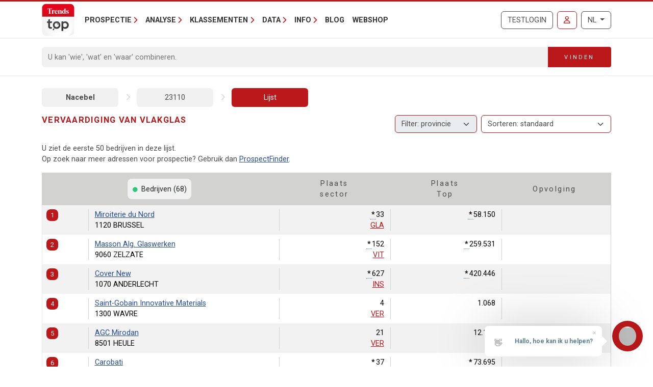

--- FILE ---
content_type: text/html; charset=utf-8
request_url: https://trendstop.knack.be/nl/nace/23110/vervaardiging-van-vlakglas.aspx
body_size: 18361
content:

<!doctype html>
<html lang="nl">
<head><meta charset="utf-8" /><meta name="viewport" content="width=device-width, initial-scale=1.0" /><title>
	Vervaardiging van vlakglas
</title><meta name="content-language" content="nl" /><meta name="author" content="Developed by Alistar for Roularta Business Information" /><link type="application/opensearchdescription+xml" rel="search" href="/integration/opensearch_trendstop.xml" title="Trends Top" />
    <script type="text/javascript">window.gdprAppliesGlobally=true;(function(){function a(e){if(!window.frames[e]){if(document.body&&document.body.firstChild){var t=document.body;var n=document.createElement("iframe");n.style.display="none";n.name=e;n.title=e;t.insertBefore(n,t.firstChild)}
    else{setTimeout(function(){a(e)},5)}}}function e(n,r,o,c,s){function e(e,t,n,a){if(typeof n!=="function"){return}if(!window[r]){window[r]=[]}var i=false;if(s){i=s(e,t,n)}if(!i){window[r].push({command:e,parameter:t,callback:n,version:a})}}e.stub=true;function t(a){if(!window[n]||window[n].stub!==true){return}if(!a.data){return}
        var i=typeof a.data==="string";var e;try{e=i?JSON.parse(a.data):a.data}catch(t){return}if(e[o]){var r=e[o];window[n](r.command,r.parameter,function(e,t){var n={};n[c]={returnValue:e,success:t,callId:r.callId};a.source.postMessage(i?JSON.stringify(n):n,"*")},r.version)}}
    if(typeof window[n]!=="function"){window[n]=e;if(window.addEventListener){window.addEventListener("message",t,false)}else{window.attachEvent("onmessage",t)}}}e("__tcfapi","__tcfapiBuffer","__tcfapiCall","__tcfapiReturn");a("__tcfapiLocator");(function(e){
    var t=document.createElement("script");t.id="spcloader";t.type="text/javascript";t.async=true;t.src="https://sdk.privacy-center.org/"+e+"/loader.js?target="+document.location.hostname;t.charset="utf-8";var n=document.getElementsByTagName("script")[0];n.parentNode.insertBefore(t,n)})("0c7f196f-0b85-4850-bfd5-f5512ebf3f5d")})();</script>


<script>window.didomiConfig = { cookies: { group: { enabled: true, customDomain: 'myprivacy.roularta.be' } }, }; window.didomiEventListeners = window.didomiEventListeners || [];</script>

<script>
    bcChannelIdentifier = "Site-Trendstop-NL.roularta.blueconic.net";
    (function () {
        var bcScript = document.createElement('script'); bcScript.async = true; bcScript.src = "https://e093.knack.be/script.js"; (document.getElementsByTagName('head')[0] || document.getElementsByTagName('body')[0]).appendChild(bcScript);
    })();
</script>

<link href="https://fonts.googleapis.com/css?family=Roboto:400,700&amp;display=swap" rel="stylesheet" /><link href="/dist/main/assets/core?v=PFuCIQAn3T8ituXiGe6WUVt6bv8W-ZMx5hMC3Dr9rDE1" rel="stylesheet"/>

    <script src="/js/jquery-3.5.1.min.js"></script>
    

<link rel="apple-touch-icon" href="/img/favicons/apple-touch-icon.png">
<link rel="icon" type="image/png" sizes="32x32" href="/img/favicons/favicon-32x32.png">
<link rel="icon" type="image/png" sizes="16x16" href="/img/favicons/favicon-16x16.png">
<link rel="manifest" href="/img/favicons/site.webmanifest">
<link rel="mask-icon" href="/img/favicons/safari-pinned-tab.svg" color="#5bbad5">
<link rel="shortcut icon" href="/img/favicons/favicon.ico">
<meta name="apple-mobile-web-app-title" content="Trends Top">
<meta name="application-name" content="Trends Top">
<meta name="msapplication-TileColor" content="#da532c">
<meta name="msapplication-config" content="/img/favicons/browserconfig.xml">
<meta name="theme-color" content="#ffffff">

    
<script>
var dataLayer = dataLayer || [];
dataLayer.push({'userId': ''});
dataLayer.push({'loginCode': ''});
dataLayer.push({'loginType': ''});
dataLayer.push({'companyNumber': ''});
dataLayer.push({'internalCampaign': ''});
dataLayer.push({'internalContent': ''});
</script>
<!-- Google Tag Manager 1 -->
<script>(function(w,d,s,l,i){w[l]=w[l]||[];w[l].push({'gtm.start':
new Date().getTime(),event:'gtm.js'});var f=d.getElementsByTagName(s)[0],
j=d.createElement(s),dl=l!='dataLayer'?'&l='+l:'';j.async=true;j.src=
'https://www.googletagmanager.com/gtm.js?id='+i+dl;f.parentNode.insertBefore(j,f);
})(window,document,'script','dataLayer','GTM-NMSCLCZ');</script>
<!-- Google Tag Manager 2 -->
<script>(function(w,d,s,l,i){w[l]=w[l]||[];w[l].push({'gtm.start':
new Date().getTime(),event:'gtm.js'});var f=d.getElementsByTagName(s)[0],
j=d.createElement(s),dl=l!='dataLayer'?'&l='+l:'';j.async=true;j.src=
'https://www.googletagmanager.com/gtm.js?id='+i+dl;f.parentNode.insertBefore(j,f);
})(window,document,'script','dataLayer','GTM-WRBPKLCL');</script>
<!-- End Google Tag Manager -->
</head>
<body id="body" ondragstart="return false" onselectstart="return false" class="nosel">


<!-- Google Tag Manager 1 (noscript) -->
<noscript>
    <iframe src="https://www.googletagmanager.com/ns.html?id=GTM-NMSCLCZ"
            height="0" width="0" style="display:none;visibility:hidden">
    </iframe>
</noscript>
<!-- Google Tag Manager 2 (noscript) -->
<noscript>
    <iframe src="https://www.googletagmanager.com/ns.html?id=GTM-WRBPKLCL"
            height="0" width="0" style="display:none;visibility:hidden">
    </iframe>
</noscript>
<!-- End Google Tag Manager (noscript) -->










<form method="post" action="/nl/nace/23110/vervaardiging-van-vlakglas.aspx" id="Form1">
<div class="aspNetHidden">
<input type="hidden" name="__VIEWSTATE" id="__VIEWSTATE" value="MBvgT0nkoQF2lQZbMxMISwIZUjrJ1yh1rawt4/h/[base64]" />
</div>


<script type="text/javascript">
//<![CDATA[
var serverVars={lc:'nl',cc:'nl-BE',lo:false,nf:false,quickSearchHowToMessage:'Geef eerst een zoekterm in.'};;var Language='NL';var Features = [11,12,13];var MultilangLabels = {"modal.close":"Sluiten","modal.save":"Opslaan","modal.continue":"Verder","modal.erase":"Verwijderen"};//]]>
</script>

<div class="aspNetHidden">

	<input type="hidden" name="__VIEWSTATEGENERATOR" id="__VIEWSTATEGENERATOR" value="63301E89" />
	<input type="hidden" name="__EVENTVALIDATION" id="__EVENTVALIDATION" value="n32TsZ4lRastkYaY1PW3ihW55zCAXOGtw67Hi8Utj3PAhQDryOuIUPTDmaLYzdYmYQNPdvENTeGmu098P710OgKAzfLAMErTNTDYJIrzPqER/FgR" />
</div>
    <input type="submit" name="ctl00$TrapEnter" value="" onclick=" return false; ;" id="TrapEnter" />
    
<header>
    <div class="container">
        <nav class="navbar navbar-expand-lg navbar-light">
            <div class="nt-header__logo">
                <a href="/nl/home.aspx" class="navbar-brand"><img src="/img/logos/app/trendstop.svg" alt="Trends Top" class="logo img-fluid " /></a>
            </div>
            <div class="d-lg-none flex-fill text-end">
                
<a id="RequestTrialLink" class="btn btn-outline-secondary text-uppercase ms-lg-1 ms-xl-2 d-lg-none d-xl-inline-block" rel="nofollow" href="/nl/trial.aspx?int_campaign=trial&amp;int_content=loginblock">Testlogin</a><a href="/nl/signin.aspx?returnUrl=%2fnl%2fnace%2f23110%2fvervaardiging-van-vlakglas.aspx" id="SignInLink" rel="nofollow" class="btn btn-outline-primary text-uppercase ms-1 ms-sm-2 ms-lg-1 ms-xl-2" title="Inloggen">
        <i class="far fa-user"></i>
    </a>

            </div>
            <button class="navbar-toggler collapsed pe-0" type="button"
                data-bs-toggle="collapse" data-bs-target="#navbarContent"
                aria-controls="navbarSupportedContent" aria-expanded="false"
                aria-label="Toggle navigation">
                <span class="icon-bar top-bar"></span>
                <span class="icon-bar middle-bar"></span>
                <span class="icon-bar bottom-bar"></span>
            </button>
            <div class="collapse navbar-collapse mb-4 mb-lg-0 mx-2 mx-sm-0" id="navbarContent">
                
<div class="" style="display: flex; flex-flow: row nowrap; flex: 1 0 auto;">
    <ul class="navbar-nav mr-auto">
        
                <li class="nav-item dropdown"><a class="nav-link dropdown-toggle" id="navbarDropdown-0" role="button" data-bs-toggle="dropdown" aria-haspopup="true" aria-expanded="false">Prospectie</a>
                
                        <div class="dropdown-menu" aria-labelledby="navbarDropdown-0">
                    
                        <a class="dropdown-item" href="/nl/tools/prospectielijst-maken-1228.aspx">Prospectielijst maken</a>
                    
                        <a class="dropdown-item" href="/nl/tools/lijst-verrijken-1232.aspx">Lijst verrijken</a>
                    
                        <a class="dropdown-item" href="/nl/tools/klanten-analyseren-1082.aspx">Lookalikes vinden</a>
                    
                        <a class="dropdown-item" href="/nl/tools/salesteam-beheren-1155.aspx">Salesteam beheren</a>
                    
                        <a class="dropdown-item" href="/nl/leren-prospecteren-1191.aspx">Leren prospecteren</a>
                    
                        </div>
                    
                </li>
            
                <li class="nav-item dropdown"><a class="nav-link dropdown-toggle" id="navbarDropdown-1" role="button" data-bs-toggle="dropdown" aria-haspopup="true" aria-expanded="false">Analyse</a>
                
                        <div class="dropdown-menu" aria-labelledby="navbarDropdown-1">
                    
                        <a class="dropdown-item" href="/nl/tools/btw-nummer-opzoeken-1229.aspx">BTW-nummer opzoeken</a>
                    
                        <a class="dropdown-item" href="/nl/tools/jaarrekening-opzoeken-1231.aspx">Jaarrekening opzoeken</a>
                    
                        <a class="dropdown-item" href="/nl/tools/bedrijven-vergelijken-1083.aspx">Bedrijven vergelijken</a>
                    
                        <a class="dropdown-item" href="/nl/tools/bedrijven-monitoren-1169.aspx">Bedrijven monitoren</a>
                    
                        <a class="dropdown-item" href="/nl/tools/spider-links-tussen-ondernemers-1236.aspx">Spider - Links tussen ondernemers</a>
                    
                        <a class="dropdown-item" href="/nl/tools/markt-analyseren-1081.aspx">Markt analyseren</a>
                    
                        <a class="dropdown-item" href="/nl/tools/klanten-analyseren-1082.aspx">Klanten analyseren</a>
                    
                        <a class="dropdown-item" href="/nl/bedrijfsrapport-1084.aspx">Bedrijfsrapport</a>
                    
                        <a class="dropdown-item" href="/nl/sectorrapport-1179.aspx">Sectorrapport</a>
                    
                        <a class="dropdown-item" href="/nl/gemeenterapport-1180.aspx">Gemeenterapport</a>
                    
                        <a class="dropdown-item" href="/nl/statistieken-1230.aspx">Statistieken</a>
                    
                        </div>
                    
                </li>
            
                <li class="nav-item dropdown"><a class="nav-link dropdown-toggle" id="navbarDropdown-2" role="button" data-bs-toggle="dropdown" aria-haspopup="true" aria-expanded="false">Klassementen</a>
                
                        <div class="dropdown-menu" aria-labelledby="navbarDropdown-2">
                    
                        <a class="dropdown-item" href="/nl/figure/r999/omzet.aspx">Omzet</a>
                    
                        <a class="dropdown-item" href="/nl/sector.aspx">Sectoren</a>
                    
                        <a class="dropdown-item" href="/nl/nace.aspx">Nacebel</a>
                    
                        <a class="dropdown-item" href="/nl/gg.aspx">Gouden Gids</a>
                    
                        <a class="dropdown-item" href="/nl/figures.aspx">Kerncijfers</a>
                    
                        </div>
                    
                </li>
            
                <li class="nav-item dropdown"><a class="nav-link dropdown-toggle" id="navbarDropdown-3" role="button" data-bs-toggle="dropdown" aria-haspopup="true" aria-expanded="false">Data</a>
                
                        <div class="dropdown-menu" aria-labelledby="navbarDropdown-3">
                    
                        <a class="dropdown-item" href="/nl/prospectie-1233.aspx">Prospectie</a>
                    
                        <a class="dropdown-item" href="/nl/verrijking-1227.aspx">Verrijking</a>
                    
                        <a class="dropdown-item" href="/nl/maatwerk-1226.aspx">Maatwerk</a>
                    
                        <a class="dropdown-item" href="/nl/integratie-api-1085.aspx">Integratie & API</a>
                    
                        </div>
                    
                </li>
            
                <li class="nav-item dropdown"><a class="nav-link dropdown-toggle" id="navbarDropdown-4" role="button" data-bs-toggle="dropdown" aria-haspopup="true" aria-expanded="false">Info</a>
                
                        <div class="dropdown-menu" aria-labelledby="navbarDropdown-4">
                    
                        <a class="dropdown-item" href="/nl/faq">FAQ</a>
                    
                        <a class="dropdown-item" href="/nl/over-trends-top-1096.aspx">Over Trends Top</a>
                    
                        <a class="dropdown-item" href="/nl/agenda-1102.aspx">Agenda</a>
                    
                        <a class="dropdown-item" href="/nl/leren-prospecteren-1191.aspx">Opleiding</a>
                    
                        <a class="dropdown-item" href="/nl/contacteren-1098.aspx">Contacteren</a>
                    
                        </div>
                    
                </li>
            
        <li class="nav-item"><a href="/nl/ontop/ondernemen.aspx" id="BlogLink" class="nav-link">Blog</a></li>
        <li class="nav-item"><a href="/nl/trendstop-tarieven.aspx" id="WebshopLink" class="nav-link">Webshop</a></li>
    </ul>
</div>

                <div class="d-none d-lg-inline">
                    
<a id="RequestTrialLink" class="btn btn-outline-secondary text-uppercase ms-lg-1 ms-xl-2 d-lg-none d-xl-inline-block" rel="nofollow" href="/nl/trial.aspx?int_campaign=trial&amp;int_content=loginblock">Testlogin</a><a href="/nl/signin.aspx?returnUrl=%2fnl%2fnace%2f23110%2fvervaardiging-van-vlakglas.aspx" id="SignInLink" rel="nofollow" class="btn btn-outline-primary text-uppercase ms-1 ms-sm-2 ms-lg-1 ms-xl-2" title="Inloggen">
        <i class="far fa-user"></i>
    </a>

                </div>
                <div class="ms-lg-1 ms-xl-2 mt-2 mt-lg-0">
                    
<div class="btn-group">
    <button type="button" class="btn btn-outline-secondary dropdown-toggle" data-bs-toggle="dropdown" aria-haspopup="true" aria-expanded="false">
        NL
    </button>
    <div class="dropdown-menu dropdown-menu-lg-end">
        
                <a rel="nofollow" class="dropdown-item active" href="/nl/nace.aspx">Nederlands</a>
            
                <a rel="nofollow" class="dropdown-item " href="https://trendstop.levif.be/fr/nace.aspx">Français</a>
            
                <a rel="nofollow" class="dropdown-item " href="/en/nace.aspx">English</a>
            
    </div>
</div>

                </div>
            </div>
        </nav>
    </div>
    
        <div class="nt-search-form">
            <div class="container">
                <div class="my-2 my-lg-3 js-quicksearch-wrapper">
                    <div class="input-group">
                        <input name="ctl00$Header1$SearchFieldHeader" type="search" id="SearchFieldHeader" class="form-control nt-search-form__form-box js-quicksearch-input" aria-label="Search" maxlength="100" placeholder="U kan &#39;wie&#39;, &#39;wat&#39; en &#39;waar&#39; combineren." />
                        <span class=" js-quicksearch-submit nt-search-form__form-btn-wrap btn">
                            <span class="input-group-text">
                                <i class="fa fa-search fa-flip-horizontal col-12 d-md-none" aria-hidden="true"></i>
                                <span class="nt-search-form__form-desktop-btn col-md-12 d-none d-md-block">
                                    Vinden
                                </span>
                            </span>
                        </span>
                    </div>
                </div>
            </div>
        </div>
    
</header>

    <main class="container mt-4 mb-4">
        
        
        <div id="CrumbleTool" class="nt-crumbletool d-flex justify-content-between align-items-center my-3 d-lg-block">
    <a href="/nl/nace.aspx" title="" class="  ">Nacebel</a>
<span class="sep"></span>
<a href="/nl/nace/23110/vervaardiging-van-vlakglas.aspx" title="Vervaardiging van vlakglas" class="  ">23110</a>
<span class="sep"></span>
<a href="/nl/nace/23110/vervaardiging-van-vlakglas.aspx" title="" class=" active ">Lijst</a>

</div>

        
        


<div class="tt-partner-content-wrapper collapse">
    
</div>

<a id="results"></a>

    



<div class="nt-search-result nt-search-result--nace nt-search-result--benchmark-false">

<div class="row">
    <div id="TitleWrapper" class="col order-first col-md-8 col-lg-3 col-xl-5">
        <h1 class="nt-search-result__title">
            
            Vervaardiging van vlakglas
        </h1>
    </div>
    
        <div class="col d-lg-none">
            
        </div>
    

    <div class="col-lg-6 order-lg-4">
        <div id="HeaderSummaryWrapper">
            
            
            
            
        </div>
    </div>
    
        <div class="col-lg-9 col-xl-7 mb-2 order-lg-2">
            
                <div class="float-end d-none d-lg-block mb-1">
                    
                </div>
            
                <div class="float-end d-none d-lg-block mb-1 ms-1">
                    <select 
                        class="form-select nt-results__dropdown js-result-list-select-reload ms-1">
                        
                                <option  value="/nl/nace/23110/vervaardiging-van-vlakglas.aspx?sort=">Sorteren: standaard</a>
                            
                                <option  value="/nl/nace/23110/vervaardiging-van-vlakglas.aspx?sort=R995">Bedrijfsnaam</a>
                            
                                <option  value="/nl/nace/23110/vervaardiging-van-vlakglas.aspx?sort=R998">Commentaar</a>
                            
                                <option  value="/nl/nace/23110/vervaardiging-van-vlakglas.aspx?sort=R996">Postcode</a>
                            
                                <option  value="/nl/nace/23110/vervaardiging-van-vlakglas.aspx?sort=R994">Score</a>
                            
                                <option  value="/nl/nace/23110/vervaardiging-van-vlakglas.aspx?sort=R997">Typering</a>
                            
                                <option  value="/nl/nace/23110/vervaardiging-van-vlakglas.aspx?sort=R105">Aantal gepresteerde uren</a>
                            
                                <option  value="/nl/nace/23110/vervaardiging-van-vlakglas.aspx?sort=RA32">Aantal vrouwelijke werknemers</a>
                            
                                <option  value="/nl/nace/23110/vervaardiging-van-vlakglas.aspx?sort=RA25">Aantal werknemers</a>
                            
                                <option  value="/nl/nace/23110/vervaardiging-van-vlakglas.aspx?sort=RA34">Aantal werknemers met diploma hoger onderwijs</a>
                            
                                <option  value="/nl/nace/23110/vervaardiging-van-vlakglas.aspx?sort=RA36">Aantal werknemers met diploma lager onderwijs</a>
                            
                                <option  value="/nl/nace/23110/vervaardiging-van-vlakglas.aspx?sort=RA35">Aantal werknemers met diploma secundair onderwijs</a>
                            
                                <option  value="/nl/nace/23110/vervaardiging-van-vlakglas.aspx?sort=RA33">Aantal werknemers met universitaire opleiding</a>
                            
                                <option  value="/nl/nace/23110/vervaardiging-van-vlakglas.aspx?sort=RA38">Aanwerving bepaalde duur</a>
                            
                                <option  value="/nl/nace/23110/vervaardiging-van-vlakglas.aspx?sort=RA31">Aanwerving mannen</a>
                            
                                <option  value="/nl/nace/23110/vervaardiging-van-vlakglas.aspx?sort=RA37">Aanwerving onbepaalde duur</a>
                            
                                <option  value="/nl/nace/23110/vervaardiging-van-vlakglas.aspx?sort=R021">Afschr. oprichtingskosten & vaste activa</a>
                            
                                <option  value="/nl/nace/23110/vervaardiging-van-vlakglas.aspx?sort=RA29">Ander personeel</a>
                            
                                <option  value="/nl/nace/23110/vervaardiging-van-vlakglas.aspx?sort=RA28">Arbeiders</a>
                            
                                <option  value="/nl/nace/23110/vervaardiging-van-vlakglas.aspx?sort=RA27">Bedienden</a>
                            
                                <option  value="/nl/nace/23110/vervaardiging-van-vlakglas.aspx?sort=R116">Bedrijfskosten</a>
                            
                                <option  value="/nl/nace/23110/vervaardiging-van-vlakglas.aspx?sort=R026">Bedrijfswinst (+), -verlies (-)</a>
                            
                                <option  value="/nl/nace/23110/vervaardiging-van-vlakglas.aspx?sort=RA61">Belastingen & taksen / toeg. waarde</a>
                            
                                <option  value="/nl/nace/23110/vervaardiging-van-vlakglas.aspx?sort=R031">Belastingen en taksen</a>
                            
                                <option  value="/nl/nace/23110/vervaardiging-van-vlakglas.aspx?sort=R009">Beschikbare inbreng buiten kapitaal</a>
                            
                                <option  value="/nl/nace/23110/vervaardiging-van-vlakglas.aspx?sort=R015">Brutomarge (+/-)</a>
                            
                                <option  value="/nl/nace/23110/vervaardiging-van-vlakglas.aspx?sort=RA13">Brutoverkoopmarge</a>
                            
                                <option  value="/nl/nace/23110/vervaardiging-van-vlakglas.aspx?sort=R072">Cashflow</a>
                            
                                <option  value="/nl/nace/23110/vervaardiging-van-vlakglas.aspx?sort=RA03">Cashflow / totale schulden</a>
                            
                                <option  value="/nl/nace/23110/vervaardiging-van-vlakglas.aspx?sort=RA01">Current ratio (liquiditeit)</a>
                            
                                <option  value="/nl/nace/23110/vervaardiging-van-vlakglas.aspx?sort=RA56">Dekking cashflow schulden +1j die binnen jaar vervallen</a>
                            
                                <option  value="/nl/nace/23110/vervaardiging-van-vlakglas.aspx?sort=RA26">Directie</a>
                            
                                <option  value="/nl/nace/23110/vervaardiging-van-vlakglas.aspx?sort=RA68">EBIT</a>
                            
                                <option  value="/nl/nace/23110/vervaardiging-van-vlakglas.aspx?sort=RA69">EBITDA</a>
                            
                                <option  value="/nl/nace/23110/vervaardiging-van-vlakglas.aspx?sort=R006">Eigen middelen</a>
                            
                                <option  value="/nl/nace/23110/vervaardiging-van-vlakglas.aspx?sort=RA51">Eigen vermogen / kapitaal</a>
                            
                                <option  value="/nl/nace/23110/vervaardiging-van-vlakglas.aspx?sort=RA07">Fin. lasten / toegevoegde waarde</a>
                            
                                <option  value="/nl/nace/23110/vervaardiging-van-vlakglas.aspx?sort=R028">Financiële kosten</a>
                            
                                <option  value="/nl/nace/23110/vervaardiging-van-vlakglas.aspx?sort=RA02">Financiële onafhankelijkheid</a>
                            
                                <option  value="/nl/nace/23110/vervaardiging-van-vlakglas.aspx?sort=R113">Financiële opbrengsten</a>
                            
                                <option  value="/nl/nace/23110/vervaardiging-van-vlakglas.aspx?sort=R002">Financiële vaste activa</a>
                            
                                <option  value="/nl/nace/23110/vervaardiging-van-vlakglas.aspx?sort=R118">Geldbeleggingen</a>
                            
                                <option  value="/nl/nace/23110/vervaardiging-van-vlakglas.aspx?sort=R008">Handelsschulden max.1j.</a>
                            
                                <option  value="/nl/nace/23110/vervaardiging-van-vlakglas.aspx?sort=R005">Handelsvorderingen max.1j</a>
                            
                                <option  value="/nl/nace/23110/vervaardiging-van-vlakglas.aspx?sort=RA30">Ingetreden werknemers</a>
                            
                                <option  value="/nl/nace/23110/vervaardiging-van-vlakglas.aspx?sort=R055">Invest. aansch. mat. vaste activa</a>
                            
                                <option  value="/nl/nace/23110/vervaardiging-van-vlakglas.aspx?sort=R069">Invest. afschr./waardeverm. derden</a>
                            
                                <option  value="/nl/nace/23110/vervaardiging-van-vlakglas.aspx?sort=R062">Invest. meerwaarden van derden</a>
                            
                                <option  value="/nl/nace/23110/vervaardiging-van-vlakglas.aspx?sort=R071">Investeringen</a>
                            
                                <option  value="/nl/nace/23110/vervaardiging-van-vlakglas.aspx?sort=RA53">Investeringsgraad</a>
                            
                                <option  value="/nl/nace/23110/vervaardiging-van-vlakglas.aspx?sort=RA10">Klantenkrediet (dagen)</a>
                            
                                <option  value="/nl/nace/23110/vervaardiging-van-vlakglas.aspx?sort=RA11">Leverancierskrediet (dagen)</a>
                            
                                <option  value="/nl/nace/23110/vervaardiging-van-vlakglas.aspx?sort=RA67">Lidgelden, subsidies, enz.</a>
                            
                                <option  value="/nl/nace/23110/vervaardiging-van-vlakglas.aspx?sort=R117">Liquide middelen</a>
                            
                                <option  value="/nl/nace/23110/vervaardiging-van-vlakglas.aspx?sort=R001">Materiële vaste activa</a>
                            
                                <option  value="/nl/nace/23110/vervaardiging-van-vlakglas.aspx?sort=RA64">Netto-activa</a>
                            
                                <option  value="/nl/nace/23110/vervaardiging-van-vlakglas.aspx?sort=R109">Netto-bedrijfskapitaal</a>
                            
                                <option  value="/nl/nace/23110/vervaardiging-van-vlakglas.aspx?sort=R110">Netto-kas</a>
                            
                                <option  value="/nl/nace/23110/vervaardiging-van-vlakglas.aspx?sort=RA58">Netto-kasratio</a>
                            
                                <option  value="/nl/nace/23110/vervaardiging-van-vlakglas.aspx?sort=RA14">Nettoverkoopmarge</a>
                            
                                <option  value="/nl/nace/23110/vervaardiging-van-vlakglas.aspx?sort=RA12">Nettowinst / toegevoegde waarde</a>
                            
                                <option  value="/nl/nace/23110/vervaardiging-van-vlakglas.aspx?sort=RA08">Niet-kaskosten / toegevoegde waarde</a>
                            
                                <option  value="/nl/nace/23110/vervaardiging-van-vlakglas.aspx?sort=R012">Omzet – Balans</a>
                            
                                <option  value="/nl/nace/23110/vervaardiging-van-vlakglas.aspx?sort=R999">Omzet – Trends Top</a>
                            
                                <option  value="/nl/nace/23110/vervaardiging-van-vlakglas.aspx?sort=R011">Onbeschikbare inbreng buiten kapitaal</a>
                            
                                <option  value="/nl/nace/23110/vervaardiging-van-vlakglas.aspx?sort=RA65">Onmiddellijke liquiditeit</a>
                            
                                <option  value="/nl/nace/23110/vervaardiging-van-vlakglas.aspx?sort=R107">Opleidingsduur</a>
                            
                                <option  value="/nl/nace/23110/vervaardiging-van-vlakglas.aspx?sort=R108">Opleidingskost</a>
                            
                                <option  value="/nl/nace/23110/vervaardiging-van-vlakglas.aspx?sort=R083">Personeelskost (totaal)</a>
                            
                                <option  value="/nl/nace/23110/vervaardiging-van-vlakglas.aspx?sort=R020">Personeelskost (werknemers)</a>
                            
                                <option  value="/nl/nace/23110/vervaardiging-van-vlakglas.aspx?sort=RA04">Personeelskosten / toegevoegde waarde</a>
                            
                                <option  value="/nl/nace/23110/vervaardiging-van-vlakglas.aspx?sort=RA09">Productiviteit per werknemer</a>
                            
                                <option  value="/nl/nace/23110/vervaardiging-van-vlakglas.aspx?sort=RA55">Quick ratio</a>
                            
                                <option  value="/nl/nace/23110/vervaardiging-van-vlakglas.aspx?sort=RA05">Rendement eigen vermogen</a>
                            
                                <option  value="/nl/nace/23110/vervaardiging-van-vlakglas.aspx?sort=RA06">Rotatie van de totale activa</a>
                            
                                <option  value="/nl/nace/23110/vervaardiging-van-vlakglas.aspx?sort=RA62">Rotatie vaste activa</a>
                            
                                <option  value="/nl/nace/23110/vervaardiging-van-vlakglas.aspx?sort=RA63">Rotatie vlottende activa</a>
                            
                                <option  value="/nl/nace/23110/vervaardiging-van-vlakglas.aspx?sort=RA52">Schulden lange termijn / schulden korte termijn</a>
                            
                                <option  value="/nl/nace/23110/vervaardiging-van-vlakglas.aspx?sort=R007">Schulden max.1j.</a>
                            
                                <option  value="/nl/nace/23110/vervaardiging-van-vlakglas.aspx?sort=RA47">Terbeschikkinggestelden</a>
                            
                                <option  value="/nl/nace/23110/vervaardiging-van-vlakglas.aspx?sort=RA48">Terbeschikkinggestelden: gepresteerde uren</a>
                            
                                <option  value="/nl/nace/23110/vervaardiging-van-vlakglas.aspx?sort=RA49">Terbeschikkinggestelden: kost</a>
                            
                                <option  value="/nl/nace/23110/vervaardiging-van-vlakglas.aspx?sort=RA57">Terugbetalingstermijn vreemd vermogen</a>
                            
                                <option  value="/nl/nace/23110/vervaardiging-van-vlakglas.aspx?sort=RA60">Toeg.resultaat / toeg.waarde</a>
                            
                                <option  value="/nl/nace/23110/vervaardiging-van-vlakglas.aspx?sort=R070">Toegevoegde waarde</a>
                            
                                <option  value="/nl/nace/23110/vervaardiging-van-vlakglas.aspx?sort=RA54">Toegevoegde waarde / bedrijfsopbrengsten</a>
                            
                                <option  value="/nl/nace/23110/vervaardiging-van-vlakglas.aspx?sort=R010">Totaal actief</a>
                            
                                <option  value="/nl/nace/23110/vervaardiging-van-vlakglas.aspx?sort=R032">Uit te keren winst</a>
                            
                                <option  value="/nl/nace/23110/vervaardiging-van-vlakglas.aspx?sort=RA42">Uitgetreden afdanking</a>
                            
                                <option  value="/nl/nace/23110/vervaardiging-van-vlakglas.aspx?sort=RA43">Uitgetreden andere reden</a>
                            
                                <option  value="/nl/nace/23110/vervaardiging-van-vlakglas.aspx?sort=RA41">Uitgetreden brugpensioen</a>
                            
                                <option  value="/nl/nace/23110/vervaardiging-van-vlakglas.aspx?sort=RA40">Uitgetreden pensioen</a>
                            
                                <option  value="/nl/nace/23110/vervaardiging-van-vlakglas.aspx?sort=RA39">Uitgetreden werknemers</a>
                            
                                <option  value="/nl/nace/23110/vervaardiging-van-vlakglas.aspx?sort=RA44">Uitzendkrachten</a>
                            
                                <option  value="/nl/nace/23110/vervaardiging-van-vlakglas.aspx?sort=RA45">Uitzendkrachten: gepresteerde uren</a>
                            
                                <option  value="/nl/nace/23110/vervaardiging-van-vlakglas.aspx?sort=RA46">Uitzendkrachten: kost</a>
                            
                                <option  value="/nl/nace/23110/vervaardiging-van-vlakglas.aspx?sort=R114">Uitzonderlijke kosten</a>
                            
                                <option  value="/nl/nace/23110/vervaardiging-van-vlakglas.aspx?sort=R115">Uitzonderlijke opbrengsten</a>
                            
                                <option  value="/nl/nace/23110/vervaardiging-van-vlakglas.aspx?sort=R111">Vervallen belastingschulden</a>
                            
                                <option  value="/nl/nace/23110/vervaardiging-van-vlakglas.aspx?sort=RA59">Vervallen schulden belastingen en RSZ / totaal passief</a>
                            
                                <option  value="/nl/nace/23110/vervaardiging-van-vlakglas.aspx?sort=R112">Vervallen schulden RSZ</a>
                            
                                <option  value="/nl/nace/23110/vervaardiging-van-vlakglas.aspx?sort=R003">Vlottende activa</a>
                            
                                <option  value="/nl/nace/23110/vervaardiging-van-vlakglas.aspx?sort=R106">Voordelen bovenop het loon</a>
                            
                                <option  value="/nl/nace/23110/vervaardiging-van-vlakglas.aspx?sort=R023">Voorzieningen risico's/kosten</a>
                            
                                <option  value="/nl/nace/23110/vervaardiging-van-vlakglas.aspx?sort=R004">Vorderingen +1j.</a>
                            
                                <option  value="/nl/nace/23110/vervaardiging-van-vlakglas.aspx?sort=R022">Waardeverm. voorraden,...</a>
                            
                                <option  value="/nl/nace/23110/vervaardiging-van-vlakglas.aspx?sort=R013">Wijz. voorraad / best. in uitv.</a>
                            
                                <option  value="/nl/nace/23110/vervaardiging-van-vlakglas.aspx?sort=R034">Winst (+), verlies (-)</a>
                            
                                <option  value="/nl/nace/23110/vervaardiging-van-vlakglas.aspx?sort=RA50">Zelffinancieringsgraad</a>
                            
                    </select>
                </div>
            
                <div class="float-end d-none d-lg-block mb-1 ms-1">
                    <select disabled
                        title="De regionale filter is enkel beschikbaar voor ingelogde gebruikers."
                        class="form-select nt-results__dropdown js-result-list-select-reload">
                        
                                <option  value="/nl/nace/23110/vervaardiging-van-vlakglas.aspx?pr=">Filter: provincie</a>
                            
                                <option  value="/nl/nace/23110/vervaardiging-van-vlakglas.aspx?pr=1">Antwerpen</a>
                            
                                <option  value="/nl/nace/23110/vervaardiging-van-vlakglas.aspx?pr=2">Brussel</a>
                            
                                <option  value="/nl/nace/23110/vervaardiging-van-vlakglas.aspx?pr=5">Henegouwen</a>
                            
                                <option  value="/nl/nace/23110/vervaardiging-van-vlakglas.aspx?pr=7">Limburg</a>
                            
                                <option  value="/nl/nace/23110/vervaardiging-van-vlakglas.aspx?pr=6">Luik</a>
                            
                                <option  value="/nl/nace/23110/vervaardiging-van-vlakglas.aspx?pr=8">Luxemburg</a>
                            
                                <option  value="/nl/nace/23110/vervaardiging-van-vlakglas.aspx?pr=9">Namen</a>
                            
                                <option  value="/nl/nace/23110/vervaardiging-van-vlakglas.aspx?pr=4">Oost-Vlaanderen</a>
                            
                                <option  value="/nl/nace/23110/vervaardiging-van-vlakglas.aspx?pr=10">Vlaams-Brabant</a>
                            
                                <option  value="/nl/nace/23110/vervaardiging-van-vlakglas.aspx?pr=11">Waals-Brabant</a>
                            
                                <option  value="/nl/nace/23110/vervaardiging-van-vlakglas.aspx?pr=3">West-Vlaanderen</a>
                            
                    </select>
                </div>
            
            <div class="row d-lg-none">
                
                    <div class="col text-end">
                        <select 
                            class="form-select nt-results__dropdown js-result-list-select-reload">
                            
                                    <option  value="/nl/nace/23110/vervaardiging-van-vlakglas.aspx?sort=">Sorteren: standaard</a>
                                
                                    <option  value="/nl/nace/23110/vervaardiging-van-vlakglas.aspx?sort=R995">Bedrijfsnaam</a>
                                
                                    <option  value="/nl/nace/23110/vervaardiging-van-vlakglas.aspx?sort=R998">Commentaar</a>
                                
                                    <option  value="/nl/nace/23110/vervaardiging-van-vlakglas.aspx?sort=R996">Postcode</a>
                                
                                    <option  value="/nl/nace/23110/vervaardiging-van-vlakglas.aspx?sort=R994">Score</a>
                                
                                    <option  value="/nl/nace/23110/vervaardiging-van-vlakglas.aspx?sort=R997">Typering</a>
                                
                                    <option  value="/nl/nace/23110/vervaardiging-van-vlakglas.aspx?sort=R105">Aantal gepresteerde uren</a>
                                
                                    <option  value="/nl/nace/23110/vervaardiging-van-vlakglas.aspx?sort=RA32">Aantal vrouwelijke werknemers</a>
                                
                                    <option  value="/nl/nace/23110/vervaardiging-van-vlakglas.aspx?sort=RA25">Aantal werknemers</a>
                                
                                    <option  value="/nl/nace/23110/vervaardiging-van-vlakglas.aspx?sort=RA34">Aantal werknemers met diploma hoger onderwijs</a>
                                
                                    <option  value="/nl/nace/23110/vervaardiging-van-vlakglas.aspx?sort=RA36">Aantal werknemers met diploma lager onderwijs</a>
                                
                                    <option  value="/nl/nace/23110/vervaardiging-van-vlakglas.aspx?sort=RA35">Aantal werknemers met diploma secundair onderwijs</a>
                                
                                    <option  value="/nl/nace/23110/vervaardiging-van-vlakglas.aspx?sort=RA33">Aantal werknemers met universitaire opleiding</a>
                                
                                    <option  value="/nl/nace/23110/vervaardiging-van-vlakglas.aspx?sort=RA38">Aanwerving bepaalde duur</a>
                                
                                    <option  value="/nl/nace/23110/vervaardiging-van-vlakglas.aspx?sort=RA31">Aanwerving mannen</a>
                                
                                    <option  value="/nl/nace/23110/vervaardiging-van-vlakglas.aspx?sort=RA37">Aanwerving onbepaalde duur</a>
                                
                                    <option  value="/nl/nace/23110/vervaardiging-van-vlakglas.aspx?sort=R021">Afschr. oprichtingskosten & vaste activa</a>
                                
                                    <option  value="/nl/nace/23110/vervaardiging-van-vlakglas.aspx?sort=RA29">Ander personeel</a>
                                
                                    <option  value="/nl/nace/23110/vervaardiging-van-vlakglas.aspx?sort=RA28">Arbeiders</a>
                                
                                    <option  value="/nl/nace/23110/vervaardiging-van-vlakglas.aspx?sort=RA27">Bedienden</a>
                                
                                    <option  value="/nl/nace/23110/vervaardiging-van-vlakglas.aspx?sort=R116">Bedrijfskosten</a>
                                
                                    <option  value="/nl/nace/23110/vervaardiging-van-vlakglas.aspx?sort=R026">Bedrijfswinst (+), -verlies (-)</a>
                                
                                    <option  value="/nl/nace/23110/vervaardiging-van-vlakglas.aspx?sort=RA61">Belastingen & taksen / toeg. waarde</a>
                                
                                    <option  value="/nl/nace/23110/vervaardiging-van-vlakglas.aspx?sort=R031">Belastingen en taksen</a>
                                
                                    <option  value="/nl/nace/23110/vervaardiging-van-vlakglas.aspx?sort=R009">Beschikbare inbreng buiten kapitaal</a>
                                
                                    <option  value="/nl/nace/23110/vervaardiging-van-vlakglas.aspx?sort=R015">Brutomarge (+/-)</a>
                                
                                    <option  value="/nl/nace/23110/vervaardiging-van-vlakglas.aspx?sort=RA13">Brutoverkoopmarge</a>
                                
                                    <option  value="/nl/nace/23110/vervaardiging-van-vlakglas.aspx?sort=R072">Cashflow</a>
                                
                                    <option  value="/nl/nace/23110/vervaardiging-van-vlakglas.aspx?sort=RA03">Cashflow / totale schulden</a>
                                
                                    <option  value="/nl/nace/23110/vervaardiging-van-vlakglas.aspx?sort=RA01">Current ratio (liquiditeit)</a>
                                
                                    <option  value="/nl/nace/23110/vervaardiging-van-vlakglas.aspx?sort=RA56">Dekking cashflow schulden +1j die binnen jaar vervallen</a>
                                
                                    <option  value="/nl/nace/23110/vervaardiging-van-vlakglas.aspx?sort=RA26">Directie</a>
                                
                                    <option  value="/nl/nace/23110/vervaardiging-van-vlakglas.aspx?sort=RA68">EBIT</a>
                                
                                    <option  value="/nl/nace/23110/vervaardiging-van-vlakglas.aspx?sort=RA69">EBITDA</a>
                                
                                    <option  value="/nl/nace/23110/vervaardiging-van-vlakglas.aspx?sort=R006">Eigen middelen</a>
                                
                                    <option  value="/nl/nace/23110/vervaardiging-van-vlakglas.aspx?sort=RA51">Eigen vermogen / kapitaal</a>
                                
                                    <option  value="/nl/nace/23110/vervaardiging-van-vlakglas.aspx?sort=RA07">Fin. lasten / toegevoegde waarde</a>
                                
                                    <option  value="/nl/nace/23110/vervaardiging-van-vlakglas.aspx?sort=R028">Financiële kosten</a>
                                
                                    <option  value="/nl/nace/23110/vervaardiging-van-vlakglas.aspx?sort=RA02">Financiële onafhankelijkheid</a>
                                
                                    <option  value="/nl/nace/23110/vervaardiging-van-vlakglas.aspx?sort=R113">Financiële opbrengsten</a>
                                
                                    <option  value="/nl/nace/23110/vervaardiging-van-vlakglas.aspx?sort=R002">Financiële vaste activa</a>
                                
                                    <option  value="/nl/nace/23110/vervaardiging-van-vlakglas.aspx?sort=R118">Geldbeleggingen</a>
                                
                                    <option  value="/nl/nace/23110/vervaardiging-van-vlakglas.aspx?sort=R008">Handelsschulden max.1j.</a>
                                
                                    <option  value="/nl/nace/23110/vervaardiging-van-vlakglas.aspx?sort=R005">Handelsvorderingen max.1j</a>
                                
                                    <option  value="/nl/nace/23110/vervaardiging-van-vlakglas.aspx?sort=RA30">Ingetreden werknemers</a>
                                
                                    <option  value="/nl/nace/23110/vervaardiging-van-vlakglas.aspx?sort=R055">Invest. aansch. mat. vaste activa</a>
                                
                                    <option  value="/nl/nace/23110/vervaardiging-van-vlakglas.aspx?sort=R069">Invest. afschr./waardeverm. derden</a>
                                
                                    <option  value="/nl/nace/23110/vervaardiging-van-vlakglas.aspx?sort=R062">Invest. meerwaarden van derden</a>
                                
                                    <option  value="/nl/nace/23110/vervaardiging-van-vlakglas.aspx?sort=R071">Investeringen</a>
                                
                                    <option  value="/nl/nace/23110/vervaardiging-van-vlakglas.aspx?sort=RA53">Investeringsgraad</a>
                                
                                    <option  value="/nl/nace/23110/vervaardiging-van-vlakglas.aspx?sort=RA10">Klantenkrediet (dagen)</a>
                                
                                    <option  value="/nl/nace/23110/vervaardiging-van-vlakglas.aspx?sort=RA11">Leverancierskrediet (dagen)</a>
                                
                                    <option  value="/nl/nace/23110/vervaardiging-van-vlakglas.aspx?sort=RA67">Lidgelden, subsidies, enz.</a>
                                
                                    <option  value="/nl/nace/23110/vervaardiging-van-vlakglas.aspx?sort=R117">Liquide middelen</a>
                                
                                    <option  value="/nl/nace/23110/vervaardiging-van-vlakglas.aspx?sort=R001">Materiële vaste activa</a>
                                
                                    <option  value="/nl/nace/23110/vervaardiging-van-vlakglas.aspx?sort=RA64">Netto-activa</a>
                                
                                    <option  value="/nl/nace/23110/vervaardiging-van-vlakglas.aspx?sort=R109">Netto-bedrijfskapitaal</a>
                                
                                    <option  value="/nl/nace/23110/vervaardiging-van-vlakglas.aspx?sort=R110">Netto-kas</a>
                                
                                    <option  value="/nl/nace/23110/vervaardiging-van-vlakglas.aspx?sort=RA58">Netto-kasratio</a>
                                
                                    <option  value="/nl/nace/23110/vervaardiging-van-vlakglas.aspx?sort=RA14">Nettoverkoopmarge</a>
                                
                                    <option  value="/nl/nace/23110/vervaardiging-van-vlakglas.aspx?sort=RA12">Nettowinst / toegevoegde waarde</a>
                                
                                    <option  value="/nl/nace/23110/vervaardiging-van-vlakglas.aspx?sort=RA08">Niet-kaskosten / toegevoegde waarde</a>
                                
                                    <option  value="/nl/nace/23110/vervaardiging-van-vlakglas.aspx?sort=R012">Omzet – Balans</a>
                                
                                    <option  value="/nl/nace/23110/vervaardiging-van-vlakglas.aspx?sort=R999">Omzet – Trends Top</a>
                                
                                    <option  value="/nl/nace/23110/vervaardiging-van-vlakglas.aspx?sort=R011">Onbeschikbare inbreng buiten kapitaal</a>
                                
                                    <option  value="/nl/nace/23110/vervaardiging-van-vlakglas.aspx?sort=RA65">Onmiddellijke liquiditeit</a>
                                
                                    <option  value="/nl/nace/23110/vervaardiging-van-vlakglas.aspx?sort=R107">Opleidingsduur</a>
                                
                                    <option  value="/nl/nace/23110/vervaardiging-van-vlakglas.aspx?sort=R108">Opleidingskost</a>
                                
                                    <option  value="/nl/nace/23110/vervaardiging-van-vlakglas.aspx?sort=R083">Personeelskost (totaal)</a>
                                
                                    <option  value="/nl/nace/23110/vervaardiging-van-vlakglas.aspx?sort=R020">Personeelskost (werknemers)</a>
                                
                                    <option  value="/nl/nace/23110/vervaardiging-van-vlakglas.aspx?sort=RA04">Personeelskosten / toegevoegde waarde</a>
                                
                                    <option  value="/nl/nace/23110/vervaardiging-van-vlakglas.aspx?sort=RA09">Productiviteit per werknemer</a>
                                
                                    <option  value="/nl/nace/23110/vervaardiging-van-vlakglas.aspx?sort=RA55">Quick ratio</a>
                                
                                    <option  value="/nl/nace/23110/vervaardiging-van-vlakglas.aspx?sort=RA05">Rendement eigen vermogen</a>
                                
                                    <option  value="/nl/nace/23110/vervaardiging-van-vlakglas.aspx?sort=RA06">Rotatie van de totale activa</a>
                                
                                    <option  value="/nl/nace/23110/vervaardiging-van-vlakglas.aspx?sort=RA62">Rotatie vaste activa</a>
                                
                                    <option  value="/nl/nace/23110/vervaardiging-van-vlakglas.aspx?sort=RA63">Rotatie vlottende activa</a>
                                
                                    <option  value="/nl/nace/23110/vervaardiging-van-vlakglas.aspx?sort=RA52">Schulden lange termijn / schulden korte termijn</a>
                                
                                    <option  value="/nl/nace/23110/vervaardiging-van-vlakglas.aspx?sort=R007">Schulden max.1j.</a>
                                
                                    <option  value="/nl/nace/23110/vervaardiging-van-vlakglas.aspx?sort=RA47">Terbeschikkinggestelden</a>
                                
                                    <option  value="/nl/nace/23110/vervaardiging-van-vlakglas.aspx?sort=RA48">Terbeschikkinggestelden: gepresteerde uren</a>
                                
                                    <option  value="/nl/nace/23110/vervaardiging-van-vlakglas.aspx?sort=RA49">Terbeschikkinggestelden: kost</a>
                                
                                    <option  value="/nl/nace/23110/vervaardiging-van-vlakglas.aspx?sort=RA57">Terugbetalingstermijn vreemd vermogen</a>
                                
                                    <option  value="/nl/nace/23110/vervaardiging-van-vlakglas.aspx?sort=RA60">Toeg.resultaat / toeg.waarde</a>
                                
                                    <option  value="/nl/nace/23110/vervaardiging-van-vlakglas.aspx?sort=R070">Toegevoegde waarde</a>
                                
                                    <option  value="/nl/nace/23110/vervaardiging-van-vlakglas.aspx?sort=RA54">Toegevoegde waarde / bedrijfsopbrengsten</a>
                                
                                    <option  value="/nl/nace/23110/vervaardiging-van-vlakglas.aspx?sort=R010">Totaal actief</a>
                                
                                    <option  value="/nl/nace/23110/vervaardiging-van-vlakglas.aspx?sort=R032">Uit te keren winst</a>
                                
                                    <option  value="/nl/nace/23110/vervaardiging-van-vlakglas.aspx?sort=RA42">Uitgetreden afdanking</a>
                                
                                    <option  value="/nl/nace/23110/vervaardiging-van-vlakglas.aspx?sort=RA43">Uitgetreden andere reden</a>
                                
                                    <option  value="/nl/nace/23110/vervaardiging-van-vlakglas.aspx?sort=RA41">Uitgetreden brugpensioen</a>
                                
                                    <option  value="/nl/nace/23110/vervaardiging-van-vlakglas.aspx?sort=RA40">Uitgetreden pensioen</a>
                                
                                    <option  value="/nl/nace/23110/vervaardiging-van-vlakglas.aspx?sort=RA39">Uitgetreden werknemers</a>
                                
                                    <option  value="/nl/nace/23110/vervaardiging-van-vlakglas.aspx?sort=RA44">Uitzendkrachten</a>
                                
                                    <option  value="/nl/nace/23110/vervaardiging-van-vlakglas.aspx?sort=RA45">Uitzendkrachten: gepresteerde uren</a>
                                
                                    <option  value="/nl/nace/23110/vervaardiging-van-vlakglas.aspx?sort=RA46">Uitzendkrachten: kost</a>
                                
                                    <option  value="/nl/nace/23110/vervaardiging-van-vlakglas.aspx?sort=R114">Uitzonderlijke kosten</a>
                                
                                    <option  value="/nl/nace/23110/vervaardiging-van-vlakglas.aspx?sort=R115">Uitzonderlijke opbrengsten</a>
                                
                                    <option  value="/nl/nace/23110/vervaardiging-van-vlakglas.aspx?sort=R111">Vervallen belastingschulden</a>
                                
                                    <option  value="/nl/nace/23110/vervaardiging-van-vlakglas.aspx?sort=RA59">Vervallen schulden belastingen en RSZ / totaal passief</a>
                                
                                    <option  value="/nl/nace/23110/vervaardiging-van-vlakglas.aspx?sort=R112">Vervallen schulden RSZ</a>
                                
                                    <option  value="/nl/nace/23110/vervaardiging-van-vlakglas.aspx?sort=R003">Vlottende activa</a>
                                
                                    <option  value="/nl/nace/23110/vervaardiging-van-vlakglas.aspx?sort=R106">Voordelen bovenop het loon</a>
                                
                                    <option  value="/nl/nace/23110/vervaardiging-van-vlakglas.aspx?sort=R023">Voorzieningen risico's/kosten</a>
                                
                                    <option  value="/nl/nace/23110/vervaardiging-van-vlakglas.aspx?sort=R004">Vorderingen +1j.</a>
                                
                                    <option  value="/nl/nace/23110/vervaardiging-van-vlakglas.aspx?sort=R022">Waardeverm. voorraden,...</a>
                                
                                    <option  value="/nl/nace/23110/vervaardiging-van-vlakglas.aspx?sort=R013">Wijz. voorraad / best. in uitv.</a>
                                
                                    <option  value="/nl/nace/23110/vervaardiging-van-vlakglas.aspx?sort=R034">Winst (+), verlies (-)</a>
                                
                                    <option  value="/nl/nace/23110/vervaardiging-van-vlakglas.aspx?sort=RA50">Zelffinancieringsgraad</a>
                                
                        </select>
                    </div>
                
                    <div class="col text-end">
                        <select disabled
                            title="De regionale filter is enkel beschikbaar voor ingelogde gebruikers."
                            class="form-select nt-results__dropdown js-result-list-select-reload">
                            
                                    <option  value="/nl/nace/23110/vervaardiging-van-vlakglas.aspx?pr=">Filter: provincie</a>
                                
                                    <option  value="/nl/nace/23110/vervaardiging-van-vlakglas.aspx?pr=1">Antwerpen</a>
                                
                                    <option  value="/nl/nace/23110/vervaardiging-van-vlakglas.aspx?pr=2">Brussel</a>
                                
                                    <option  value="/nl/nace/23110/vervaardiging-van-vlakglas.aspx?pr=5">Henegouwen</a>
                                
                                    <option  value="/nl/nace/23110/vervaardiging-van-vlakglas.aspx?pr=7">Limburg</a>
                                
                                    <option  value="/nl/nace/23110/vervaardiging-van-vlakglas.aspx?pr=6">Luik</a>
                                
                                    <option  value="/nl/nace/23110/vervaardiging-van-vlakglas.aspx?pr=8">Luxemburg</a>
                                
                                    <option  value="/nl/nace/23110/vervaardiging-van-vlakglas.aspx?pr=9">Namen</a>
                                
                                    <option  value="/nl/nace/23110/vervaardiging-van-vlakglas.aspx?pr=4">Oost-Vlaanderen</a>
                                
                                    <option  value="/nl/nace/23110/vervaardiging-van-vlakglas.aspx?pr=10">Vlaams-Brabant</a>
                                
                                    <option  value="/nl/nace/23110/vervaardiging-van-vlakglas.aspx?pr=11">Waals-Brabant</a>
                                
                                    <option  value="/nl/nace/23110/vervaardiging-van-vlakglas.aspx?pr=3">West-Vlaanderen</a>
                                
                        </select>
                    </div>
                
            </div>
        </div>
    
    
        <div class="col-lg-6 mb-2 order-last nt-search-result__partner">
            <div class="d-none d-lg-block"></div>
        </div>
    
</div>




    <p>
        U ziet de eerste 50 bedrijven in deze lijst. <br />Op zoek naar meer adressen voor prospectie? Gebruik dan <a href="/nl/tools/prospectfinder/default.aspx">ProspectFinder</a>.
    </p>



<table class="table table-striped nt-search-result__table ">
<thead>
<tr>
    <th>
        <div class="row flex-lg-nowrap">
            <div class="col-12 col-lg-5 align-self-center nt-search-result__header-col">
                
<span class="nt-search-result__th-span">
    <i class="fas fa-circle nt-search-result__th-icon nt-search-result__th-icon--active" aria-hidden="true"></i>
    <span>
        Bedrijven
        (68)</span>
</span>

            </div>
            
            <div class="d-none d-lg-block col text-center border-start align-self-center nt-search-result__header-place-sector-col nt-search-result__header-col nt-search-result__header-less-cols">
                Plaats<br />sector
            </div>
            <div class="d-none d-lg-block col text-center border-start align-self-center nt-search-result__header-place-top-col nt-search-result__header-col nt-search-result__header-less-cols">
                Plaats<br />Top
            </div>
            <div class="d-none d-lg-block col text-center border-start align-self-center nt-search-result__header-alerttypcom-col nt-search-result__header-col">
                Opvolging
                <div class="d-flex">
                    <div class="flex-fill text-center">
                        
                    </div>
                    <div class="flex-fill text-center">
                        
                    </div>
                </div>
            </div>
        </div>
    </th>
</tr>
</thead>
<tbody>

        <tr>
            <td>
                <div class="row flex-lg-nowrap">
                    <div class="col-2 col-lg-1 align-self-center align-self-lg-start">
                        <span class="nt-result__table-row-number">
                            1
                        </span>
                    </div>
                    <div class="col-10 col-lg-4 border-start">
                        <div>
                            <div class="float-end">
                                
                            </div>
                            <a href="/nl/detail/400432133/miroiterie-du-nord.aspx">Miroiterie du Nord</a><br/>
                            <span class="nt-search-result__address">
                                1120 BRUSSEL
                            </span>
                            
                            

                        </div>
                    </div>
                    
                    
                    <div class="col text-lg-end border-start">
                        <div class="d-block d-lg-none nt-search-result__mobile-cell-title">
                            Plaats sector
                        </div>
                        <div>
                            <span class="tt-figurecode-indicator-specialranking" title="Rangschikking op basis van brutomarge (+/-) in plaats van omzet.">*</span>33
                            <br class="d-none d-lg-block"/>
                            <a id="SectorLink" title="Glas en keramiek, verkoop" class="nt-search-result__table-link" href="/nl/sector/gla/glas-en-keramiek-verkoop.aspx">GLA</a>
                        </div>
                    </div>
                    <div class="col text-lg-end border-start">
                        <div class="d-block d-lg-none nt-search-result__mobile-cell-title">
                            Plaats<br />Top
                        </div>
                        <span class="tt-figurecode-indicator-specialranking" title="Rangschikking op basis van brutomarge (+/-) in plaats van omzet.">*</span>58.150
                    </div>
                    <div class="col border-start">
                        <div class="d-block d-lg-none nt-search-result__mobile-cell-title text-end">
                            Opvolging
                        </div>
                        <div class="d-flex">
                            <div id="teleport-target-followup-400432133" class="flex-fill text-center">
                            </div>
                            <div class="flex-fill text-center">
                                
                            </div>
                            <div class="flex-fill text-center">
                                
                            </div>
                            <div class="flex-fill text-center">
                                
                            </div>
                        </div>
                    </div>
                </div>
                
            </td>
        </tr>
    
        <tr>
            <td>
                <div class="row flex-lg-nowrap">
                    <div class="col-2 col-lg-1 align-self-center align-self-lg-start">
                        <span class="nt-result__table-row-number">
                            2
                        </span>
                    </div>
                    <div class="col-10 col-lg-4 border-start">
                        <div>
                            <div class="float-end">
                                
                            </div>
                            <a href="/nl/detail/401032048/masson-alg-glaswerken.aspx">Masson Alg. Glaswerken</a><br/>
                            <span class="nt-search-result__address">
                                9060 ZELZATE
                            </span>
                            
                            

                        </div>
                    </div>
                    
                    
                    <div class="col text-lg-end border-start">
                        <div class="d-block d-lg-none nt-search-result__mobile-cell-title">
                            Plaats sector
                        </div>
                        <div>
                            <span class="tt-figurecode-indicator-specialranking" title="Rangschikking op basis van brutomarge (+/-) in plaats van omzet.">*</span>152
                            <br class="d-none d-lg-block"/>
                            <a id="SectorLink" title="Glaszetten" class="nt-search-result__table-link" href="/nl/sector/vit/glaszetten.aspx">VIT</a>
                        </div>
                    </div>
                    <div class="col text-lg-end border-start">
                        <div class="d-block d-lg-none nt-search-result__mobile-cell-title">
                            Plaats<br />Top
                        </div>
                        <span class="tt-figurecode-indicator-specialranking" title="Rangschikking op basis van brutomarge (+/-) in plaats van omzet.">*</span>259.531
                    </div>
                    <div class="col border-start">
                        <div class="d-block d-lg-none nt-search-result__mobile-cell-title text-end">
                            Opvolging
                        </div>
                        <div class="d-flex">
                            <div id="teleport-target-followup-401032048" class="flex-fill text-center">
                            </div>
                            <div class="flex-fill text-center">
                                
                            </div>
                            <div class="flex-fill text-center">
                                
                            </div>
                            <div class="flex-fill text-center">
                                
                            </div>
                        </div>
                    </div>
                </div>
                
            </td>
        </tr>
    
        <tr>
            <td>
                <div class="row flex-lg-nowrap">
                    <div class="col-2 col-lg-1 align-self-center align-self-lg-start">
                        <span class="nt-result__table-row-number">
                            3
                        </span>
                    </div>
                    <div class="col-10 col-lg-4 border-start">
                        <div>
                            <div class="float-end">
                                
                            </div>
                            <a href="/nl/detail/402691639/cover-new.aspx">Cover New</a><br/>
                            <span class="nt-search-result__address">
                                1070 ANDERLECHT
                            </span>
                            
                            

                        </div>
                    </div>
                    
                    
                    <div class="col text-lg-end border-start">
                        <div class="d-block d-lg-none nt-search-result__mobile-cell-title">
                            Plaats sector
                        </div>
                        <div>
                            <span class="tt-figurecode-indicator-specialranking" title="Rangschikking op basis van brutomarge (+/-) in plaats van omzet.">*</span>627
                            <br class="d-none d-lg-block"/>
                            <a id="SectorLink" title="Installatie, overige of meer dan één specialiteit" class="nt-search-result__table-link" href="/nl/sector/ins/installatie-overige-of-meer-dan-een-specialiteit.aspx">INS</a>
                        </div>
                    </div>
                    <div class="col text-lg-end border-start">
                        <div class="d-block d-lg-none nt-search-result__mobile-cell-title">
                            Plaats<br />Top
                        </div>
                        <span class="tt-figurecode-indicator-specialranking" title="Rangschikking op basis van brutomarge (+/-) in plaats van omzet.">*</span>420.446
                    </div>
                    <div class="col border-start">
                        <div class="d-block d-lg-none nt-search-result__mobile-cell-title text-end">
                            Opvolging
                        </div>
                        <div class="d-flex">
                            <div id="teleport-target-followup-402691639" class="flex-fill text-center">
                            </div>
                            <div class="flex-fill text-center">
                                
                            </div>
                            <div class="flex-fill text-center">
                                
                            </div>
                            <div class="flex-fill text-center">
                                
                            </div>
                        </div>
                    </div>
                </div>
                
            </td>
        </tr>
    
        <tr>
            <td>
                <div class="row flex-lg-nowrap">
                    <div class="col-2 col-lg-1 align-self-center align-self-lg-start">
                        <span class="nt-result__table-row-number">
                            4
                        </span>
                    </div>
                    <div class="col-10 col-lg-4 border-start">
                        <div>
                            <div class="float-end">
                                
                            </div>
                            <a href="/nl/detail/402733607/saint-gobain-innovative-materials.aspx">Saint-Gobain Innovative Materials</a><br/>
                            <span class="nt-search-result__address">
                                1300 WAVRE
                            </span>
                            
                            

                        </div>
                    </div>
                    
                    
                    <div class="col text-lg-end border-start">
                        <div class="d-block d-lg-none nt-search-result__mobile-cell-title">
                            Plaats sector
                        </div>
                        <div>
                            4
                            <br class="d-none d-lg-block"/>
                            <a id="SectorLink" title="Glas en keramiek, industrie" class="nt-search-result__table-link" href="/nl/sector/ver/glas-en-keramiek-industrie.aspx">VER</a>
                        </div>
                    </div>
                    <div class="col text-lg-end border-start">
                        <div class="d-block d-lg-none nt-search-result__mobile-cell-title">
                            Plaats<br />Top
                        </div>
                        1.068
                    </div>
                    <div class="col border-start">
                        <div class="d-block d-lg-none nt-search-result__mobile-cell-title text-end">
                            Opvolging
                        </div>
                        <div class="d-flex">
                            <div id="teleport-target-followup-402733607" class="flex-fill text-center">
                            </div>
                            <div class="flex-fill text-center">
                                
                            </div>
                            <div class="flex-fill text-center">
                                
                            </div>
                            <div class="flex-fill text-center">
                                
                            </div>
                        </div>
                    </div>
                </div>
                
            </td>
        </tr>
    
        <tr>
            <td>
                <div class="row flex-lg-nowrap">
                    <div class="col-2 col-lg-1 align-self-center align-self-lg-start">
                        <span class="nt-result__table-row-number">
                            5
                        </span>
                    </div>
                    <div class="col-10 col-lg-4 border-start">
                        <div>
                            <div class="float-end">
                                
                            </div>
                            <a href="/nl/detail/405334294/agc-mirodan.aspx">AGC Mirodan</a><br/>
                            <span class="nt-search-result__address">
                                8501 HEULE
                            </span>
                            
                            

                        </div>
                    </div>
                    
                    
                    <div class="col text-lg-end border-start">
                        <div class="d-block d-lg-none nt-search-result__mobile-cell-title">
                            Plaats sector
                        </div>
                        <div>
                            21
                            <br class="d-none d-lg-block"/>
                            <a id="SectorLink" title="Glas en keramiek, industrie" class="nt-search-result__table-link" href="/nl/sector/ver/glas-en-keramiek-industrie.aspx">VER</a>
                        </div>
                    </div>
                    <div class="col text-lg-end border-start">
                        <div class="d-block d-lg-none nt-search-result__mobile-cell-title">
                            Plaats<br />Top
                        </div>
                        12.133
                    </div>
                    <div class="col border-start">
                        <div class="d-block d-lg-none nt-search-result__mobile-cell-title text-end">
                            Opvolging
                        </div>
                        <div class="d-flex">
                            <div id="teleport-target-followup-405334294" class="flex-fill text-center">
                            </div>
                            <div class="flex-fill text-center">
                                
                            </div>
                            <div class="flex-fill text-center">
                                
                            </div>
                            <div class="flex-fill text-center">
                                
                            </div>
                        </div>
                    </div>
                </div>
                
            </td>
        </tr>
    
        <tr>
            <td>
                <div class="row flex-lg-nowrap">
                    <div class="col-2 col-lg-1 align-self-center align-self-lg-start">
                        <span class="nt-result__table-row-number">
                            6
                        </span>
                    </div>
                    <div class="col-10 col-lg-4 border-start">
                        <div>
                            <div class="float-end">
                                
                            </div>
                            <a href="/nl/detail/406076246/carobati.aspx">Carobati</a><br/>
                            <span class="nt-search-result__address">
                                2630 AARTSELAAR
                            </span>
                            
                            

                        </div>
                    </div>
                    
                    
                    <div class="col text-lg-end border-start">
                        <div class="d-block d-lg-none nt-search-result__mobile-cell-title">
                            Plaats sector
                        </div>
                        <div>
                            <span class="tt-figurecode-indicator-specialranking" title="Rangschikking op basis van brutomarge (+/-) in plaats van omzet.">*</span>37
                            <br class="d-none d-lg-block"/>
                            <a id="SectorLink" title="Glas en keramiek, verkoop" class="nt-search-result__table-link" href="/nl/sector/gla/glas-en-keramiek-verkoop.aspx">GLA</a>
                        </div>
                    </div>
                    <div class="col text-lg-end border-start">
                        <div class="d-block d-lg-none nt-search-result__mobile-cell-title">
                            Plaats<br />Top
                        </div>
                        <span class="tt-figurecode-indicator-specialranking" title="Rangschikking op basis van brutomarge (+/-) in plaats van omzet.">*</span>73.695
                    </div>
                    <div class="col border-start">
                        <div class="d-block d-lg-none nt-search-result__mobile-cell-title text-end">
                            Opvolging
                        </div>
                        <div class="d-flex">
                            <div id="teleport-target-followup-406076246" class="flex-fill text-center">
                            </div>
                            <div class="flex-fill text-center">
                                
                            </div>
                            <div class="flex-fill text-center">
                                
                            </div>
                            <div class="flex-fill text-center">
                                
                            </div>
                        </div>
                    </div>
                </div>
                
            </td>
        </tr>
    
        <tr>
            <td>
                <div class="row flex-lg-nowrap">
                    <div class="col-2 col-lg-1 align-self-center align-self-lg-start">
                        <span class="nt-result__table-row-number">
                            7
                        </span>
                    </div>
                    <div class="col-10 col-lg-4 border-start">
                        <div>
                            <div class="float-end">
                                
                            </div>
                            <a href="/nl/detail/406724760/solitherm.aspx">SOLITHERM</a><br/>
                            <span class="nt-search-result__address">
                                8790 WAREGEM
                            </span>
                            
                            

                        </div>
                    </div>
                    
                    
                    <div class="col text-lg-end border-start">
                        <div class="d-block d-lg-none nt-search-result__mobile-cell-title">
                            Plaats sector
                        </div>
                        <div>
                            <span class="tt-figurecode-indicator-specialranking" title="Rangschikking op basis van brutomarge (+/-) in plaats van omzet.">*</span>11
                            <br class="d-none d-lg-block"/>
                            <a id="SectorLink" title="Glas en keramiek, verkoop" class="nt-search-result__table-link" href="/nl/sector/gla/glas-en-keramiek-verkoop.aspx">GLA</a>
                        </div>
                    </div>
                    <div class="col text-lg-end border-start">
                        <div class="d-block d-lg-none nt-search-result__mobile-cell-title">
                            Plaats<br />Top
                        </div>
                        <span class="tt-figurecode-indicator-specialranking" title="Rangschikking op basis van brutomarge (+/-) in plaats van omzet.">*</span>15.269
                    </div>
                    <div class="col border-start">
                        <div class="d-block d-lg-none nt-search-result__mobile-cell-title text-end">
                            Opvolging
                        </div>
                        <div class="d-flex">
                            <div id="teleport-target-followup-406724760" class="flex-fill text-center">
                            </div>
                            <div class="flex-fill text-center">
                                
                            </div>
                            <div class="flex-fill text-center">
                                
                            </div>
                            <div class="flex-fill text-center">
                                
                            </div>
                        </div>
                    </div>
                </div>
                
            </td>
        </tr>
    
        <tr>
            <td>
                <div class="row flex-lg-nowrap">
                    <div class="col-2 col-lg-1 align-self-center align-self-lg-start">
                        <span class="nt-result__table-row-number">
                            8
                        </span>
                    </div>
                    <div class="col-10 col-lg-4 border-start">
                        <div>
                            <div class="float-end">
                                
                            </div>
                            <a href="/nl/detail/409610511/fonds-soc-pour-les-travailleurs-de-lindustr.aspx">FONDS SOC. POUR LES TRAVAILLEURS DE L'INDUSTR</a><br/>
                            <span class="nt-search-result__address">
                                1000 BRUSSEL
                            </span>
                            
                            

                        </div>
                    </div>
                    
                    
                    <div class="col text-lg-end border-start">
                        <div class="d-block d-lg-none nt-search-result__mobile-cell-title">
                            Plaats sector
                        </div>
                        <div>
                            Geen klassering
                            <br class="d-none d-lg-block"/>
                            <a id="SectorLink" title="Glas en keramiek, industrie" class="nt-search-result__table-link" href="/nl/sector/ver/glas-en-keramiek-industrie.aspx">VER</a>
                        </div>
                    </div>
                    <div class="col text-lg-end border-start">
                        <div class="d-block d-lg-none nt-search-result__mobile-cell-title">
                            Plaats<br />Top
                        </div>
                        Geen klassering
                    </div>
                    <div class="col border-start">
                        <div class="d-block d-lg-none nt-search-result__mobile-cell-title text-end">
                            Opvolging
                        </div>
                        <div class="d-flex">
                            <div id="teleport-target-followup-409610511" class="flex-fill text-center">
                            </div>
                            <div class="flex-fill text-center">
                                
                            </div>
                            <div class="flex-fill text-center">
                                
                            </div>
                            <div class="flex-fill text-center">
                                
                            </div>
                        </div>
                    </div>
                </div>
                
            </td>
        </tr>
    
        <tr>
            <td>
                <div class="row flex-lg-nowrap">
                    <div class="col-2 col-lg-1 align-self-center align-self-lg-start">
                        <span class="nt-result__table-row-number">
                            9
                        </span>
                    </div>
                    <div class="col-10 col-lg-4 border-start">
                        <div>
                            <div class="float-end">
                                
                            </div>
                            <a href="/nl/detail/413638187/agc-glass-europe.aspx">AGC Glass Europe</a><br/>
                            <span class="nt-search-result__address">
                                1348 LOUVAIN-LA-NEUVE
                            </span>
                            
                            

                        </div>
                    </div>
                    
                    
                    <div class="col text-lg-end border-start">
                        <div class="d-block d-lg-none nt-search-result__mobile-cell-title">
                            Plaats sector
                        </div>
                        <div>
                            1
                            <br class="d-none d-lg-block"/>
                            <a id="SectorLink" title="Glas en keramiek, industrie" class="nt-search-result__table-link" href="/nl/sector/ver/glas-en-keramiek-industrie.aspx">VER</a>
                        </div>
                    </div>
                    <div class="col text-lg-end border-start">
                        <div class="d-block d-lg-none nt-search-result__mobile-cell-title">
                            Plaats<br />Top
                        </div>
                        296
                    </div>
                    <div class="col border-start">
                        <div class="d-block d-lg-none nt-search-result__mobile-cell-title text-end">
                            Opvolging
                        </div>
                        <div class="d-flex">
                            <div id="teleport-target-followup-413638187" class="flex-fill text-center">
                            </div>
                            <div class="flex-fill text-center">
                                
                            </div>
                            <div class="flex-fill text-center">
                                
                            </div>
                            <div class="flex-fill text-center">
                                
                            </div>
                        </div>
                    </div>
                </div>
                
            </td>
        </tr>
    
        <tr>
            <td>
                <div class="row flex-lg-nowrap">
                    <div class="col-2 col-lg-1 align-self-center align-self-lg-start">
                        <span class="nt-result__table-row-number">
                            10
                        </span>
                    </div>
                    <div class="col-10 col-lg-4 border-start">
                        <div>
                            <div class="float-end">
                                
                            </div>
                            <a href="/nl/detail/414444970/a-s-e-brecht.aspx">A.S.E.-Brecht</a><br/>
                            <span class="nt-search-result__address">
                                2960 BRECHT
                            </span>
                            
                            

                        </div>
                    </div>
                    
                    
                    <div class="col text-lg-end border-start">
                        <div class="d-block d-lg-none nt-search-result__mobile-cell-title">
                            Plaats sector
                        </div>
                        <div>
                            <span class="tt-figurecode-indicator-specialranking" title="Rangschikking op basis van brutomarge (+/-) in plaats van omzet.">*</span>162
                            <br class="d-none d-lg-block"/>
                            <a id="SectorLink" title="Veiligheid, materiaal, installatie, productie, verkoop, verhuur" class="nt-search-result__table-link" href="/nl/sector/vei/veiligheid-materiaal-installatie-productie-verkoop-verhuur.aspx">VEI</a>
                        </div>
                    </div>
                    <div class="col text-lg-end border-start">
                        <div class="d-block d-lg-none nt-search-result__mobile-cell-title">
                            Plaats<br />Top
                        </div>
                        <span class="tt-figurecode-indicator-specialranking" title="Rangschikking op basis van brutomarge (+/-) in plaats van omzet.">*</span>121.170
                    </div>
                    <div class="col border-start">
                        <div class="d-block d-lg-none nt-search-result__mobile-cell-title text-end">
                            Opvolging
                        </div>
                        <div class="d-flex">
                            <div id="teleport-target-followup-414444970" class="flex-fill text-center">
                            </div>
                            <div class="flex-fill text-center">
                                
                            </div>
                            <div class="flex-fill text-center">
                                
                            </div>
                            <div class="flex-fill text-center">
                                
                            </div>
                        </div>
                    </div>
                </div>
                
            </td>
        </tr>
    
</tbody>
<tfoot>
<tr>
    <td>
        
            <ul class="pagination justify-content-center flex-wrap">
                
                    <li class="page-item disabled">
                        <a class="page-link" href="">
                            <i class="fas fa-angle-left"></i>
                        </a>
                    </li>
                
                    <li class="page-item active">
                        <a class="page-link" href="/nl/nace/23110/vervaardiging-van-vlakglas.aspx?page=1">
                            1
                        </a>
                    </li>
                
                    <li class="page-item ">
                        <a class="page-link" href="/nl/nace/23110/vervaardiging-van-vlakglas.aspx?page=2">
                            2
                        </a>
                    </li>
                
                    <li class="page-item ">
                        <a class="page-link" href="/nl/nace/23110/vervaardiging-van-vlakglas.aspx?page=3">
                            3
                        </a>
                    </li>
                
                    <li class="page-item ">
                        <a class="page-link" href="/nl/nace/23110/vervaardiging-van-vlakglas.aspx?page=4">
                            4
                        </a>
                    </li>
                
                    <li class="page-item ">
                        <a class="page-link" href="/nl/nace/23110/vervaardiging-van-vlakglas.aspx?page=5">
                            5
                        </a>
                    </li>
                
                    <li class="page-item ">
                        <a class="page-link" href="/nl/nace/23110/vervaardiging-van-vlakglas.aspx?page=2">
                            <i class="fas fa-angle-right"></i>
                        </a>
                    </li>
                
            </ul>
        
    </td>
</tr>
</tfoot>
</table>




    <p>
        (*) Dit bedrijf wordt niet op omzet gerangschikt.<br/>
        <a href="/cms/1052/427654" target="_blank">Hoe wordt de positie van een bedrijf bepaald?</a>
        <br/>
        
    </p>

    

    <p>
        <a id="BackLink" class="text-primary small" href="/nl/nace.aspx">Terug</a>
    </p>

</div>

<div class="modal fade" id="results-typification-modal" tabindex="-1" role="dialog" aria-labelledby="exampleModalLabel" aria-hidden="true">
    <div class="modal-dialog" role="document">
        <div class="modal-content">
            <div class="modal-header">
                <h5 class="modal-title">
                    Typering
                </h5>
                <button type="button" class="btn-close" data-bs-dismiss="modal" aria-label="Close">
                </button>
            </div>
            <div class="modal-body">
                <p>
                    Geef een typering aan alle bedrijven in deze lijst.
                </p>
                <div class="mb-3">
                    <label for="TypeDropdown">
                        Bepaal uw typering.
                    </label>
                    
                    <select name="ctl00$MainContent$ResultsSetTypification$TypeDropdown" id="TypeDropdown" class="form-select nt-detail-personal-data__selectlist mb-2">

</select>
                </div>
                <p class="text-muted small">
                    Geef alle bedrijven in deze lijst uw persoonlijke typering. Gebruik die typering voor selecties en sortering. Enkel u kan die typeringen via uw login bekijken.
                </p>

            </div>
            <div class="modal-footer">
                <button type="button" class="btn btn-secondary" data-bs-dismiss="modal">
                    Sluit venster
                </button>
                <button type="button" class="btn btn-primary" data-bs-dismiss="modal" id="saveTypification">
                    Opslaan
                </button>
            </div>
        </div>
    </div>
</div>


    </main>
    

<footer class="nt-footer">
    <div class="container">
        <div class="row">
            <div class="col-md-3 d-none d-md-block">
                
<div class="nt-footer__title">
    Prospectie</div>

        <div class="nt-footer__sub-title">
            <a href="/nl/tools/prospectielijst-maken-1228.aspx">Prospectielijst maken</a></div>
    
        <div class="nt-footer__sub-title">
            <a href="/nl/tools/lijst-verrijken-1232.aspx">Lijst verrijken</a></div>
    
        <div class="nt-footer__sub-title">
            <a href="/nl/tools/klanten-analyseren-1082.aspx">Lookalikes vinden</a></div>
    
        <div class="nt-footer__sub-title">
            <a href="/nl/tools/salesteam-beheren-1155.aspx">Salesteam beheren</a></div>
    
        <div class="nt-footer__sub-title">
            <a href="/nl/leren-prospecteren-1191.aspx">Leren prospecteren</a></div>
    

                
<div class="nt-footer__title">
    Analyse</div>

        <div class="nt-footer__sub-title">
            <a href="/nl/tools/btw-nummer-opzoeken-1229.aspx">BTW-nummer opzoeken</a></div>
    
        <div class="nt-footer__sub-title">
            <a href="/nl/tools/jaarrekening-opzoeken-1231.aspx">Jaarrekening opzoeken</a></div>
    
        <div class="nt-footer__sub-title">
            <a href="/nl/tools/bedrijven-vergelijken-1083.aspx">Bedrijven vergelijken</a></div>
    
        <div class="nt-footer__sub-title">
            <a href="/nl/tools/bedrijven-monitoren-1169.aspx">Bedrijven monitoren</a></div>
    
        <div class="nt-footer__sub-title">
            <a href="/nl/tools/spider-links-tussen-ondernemers-1236.aspx">Spider - Links tussen ondernemers</a></div>
    
        <div class="nt-footer__sub-title">
            <a href="/nl/tools/markt-analyseren-1081.aspx">Markt analyseren</a></div>
    
        <div class="nt-footer__sub-title">
            <a href="/nl/tools/klanten-analyseren-1082.aspx">Klanten analyseren</a></div>
    
        <div class="nt-footer__sub-title">
            <a href="/nl/bedrijfsrapport-1084.aspx">Bedrijfsrapport</a></div>
    
        <div class="nt-footer__sub-title">
            <a href="/nl/sectorrapport-1179.aspx">Sectorrapport</a></div>
    
        <div class="nt-footer__sub-title">
            <a href="/nl/gemeenterapport-1180.aspx">Gemeenterapport</a></div>
    
        <div class="nt-footer__sub-title">
            <a href="/nl/statistieken-1230.aspx">Statistieken</a></div>
    

            </div>
            <div class="col-md-3 d-none d-md-block">
                
<div class="nt-footer__title">
    Klassementen</div>

        <div class="nt-footer__sub-title">
            <a href="/nl/figure/r999/omzet.aspx">Omzet</a></div>
    
        <div class="nt-footer__sub-title">
            <a href="/nl/sector.aspx">Sectoren</a></div>
    
        <div class="nt-footer__sub-title">
            <a href="/nl/nace.aspx">Nacebel</a></div>
    
        <div class="nt-footer__sub-title">
            <a href="/nl/gg.aspx">Gouden Gids</a></div>
    
        <div class="nt-footer__sub-title">
            <a href="/nl/figures.aspx">Kerncijfers</a></div>
    

                
<div class="nt-footer__title">
    Data</div>

        <div class="nt-footer__sub-title">
            <a href="/nl/prospectie-1233.aspx">Prospectie</a></div>
    
        <div class="nt-footer__sub-title">
            <a href="/nl/verrijking-1227.aspx">Verrijking</a></div>
    
        <div class="nt-footer__sub-title">
            <a href="/nl/maatwerk-1226.aspx">Maatwerk</a></div>
    
        <div class="nt-footer__sub-title">
            <a href="/nl/integratie-api-1085.aspx">Integratie & API</a></div>
    

            </div>
            <div class="col-md-3 d-none d-md-block">
                
<div class="nt-footer__title">
    Info</div>

        <div class="nt-footer__sub-title">
            <a href="/nl/faq">FAQ</a></div>
    
        <div class="nt-footer__sub-title">
            <a href="/nl/over-trends-top-1096.aspx">Over Trends Top</a></div>
    
        <div class="nt-footer__sub-title">
            <a href="/nl/agenda-1102.aspx">Agenda</a></div>
    
        <div class="nt-footer__sub-title">
            <a href="/nl/leren-prospecteren-1191.aspx">Opleiding</a></div>
    
        <div class="nt-footer__sub-title">
            <a href="/nl/contacteren-1098.aspx">Contacteren</a></div>
    

            </div>
            <div class="col-12 col-md-3">
                <div class="nt-footer__title d-none d-md-block">
                    Volg ons
                </div>
                <div class="nt-footer__socials d-none d-md-block d-lg-block d-xl-block">
                    <a href="https://www.linkedin.com/groups?mostPopular=&gid=3192232" target="_blank" rel="noopener">
                        <i class="fa-brands fa-linkedin-in"></i>
                    </a>
                </div>
                <div class="d-md-none text-center">
                    <a href="/nl/nieuwsbrief-1100.aspx?ref=footer" id="NewsletterLink" class="nt-footer__title">
                        Registreer u voor onze nieuwsbrief
                    </a>
                </div>
                <div class="d-md-none text-center nt-footer__contact-mobile">
                    <span>Trends Top</span>
                    <br/>
                    <span>
                        Raketstraat 50, 1130 Brussel
                    </span>
                    <br/>
                    <span>
                        <a href="tel:00327027011">02/702.70.11</a>
                    </span>
                    <br/>
                    <span>
                        <a href="mailto:info@trendstop.be">info@trendstop.be</a>
                    </span>
                </div>
                <div class="nt-footer__socials d-md-none text-center">
                    <a href="https://www.linkedin.com/groups?mostPopular=&gid=3192232" target="_blank" rel="noopener">
                        <i class="fa-brands fa-linkedin-in"></i>
                    </a>
                </div>
                <div class="nt-footer__title d-none d-md-block">
                    Onderdeel van
                </div>
                <div class="nt-footer__cooperatives text-center text-md-start">
                    <a href="http://www.trends-business-information.be" target="_blank" rel="noopener">
                        <img class="img-fluid" src="/img/logos/trends-business-information-fff.png" alt="Trends Business Information" loading="lazy"/>
                    </a>
                </div>
            </div>
        </div>
    </div>
</footer>
<div class="nt-footer__legals">
    <div class="container text-center">
        <a href="/nl/copyright-1052-6.aspx">©Copyright - Alg.voorwaarden</a>
        <span>| </span>
        <a href="https://www.roularta.be/nl/disclaimer" target="_blank">Disclaimer Roularta</a>
        <span>| </span>
        <a href="https://www.roularta.be/nl/privacy" target="_blank">Privacy statement Roularta</a>
        <span>| </span>
        <a href="https://www.roularta.be" target="_blank" rel="noopener">
            Roularta Media Group NV - 434.278.896
        </a>
        <span>| </span>
        <a href="javascript:Didomi.preferences.show()">
            Cookie Settings
        </a>
        <span>| </span>
        <a href="https://alistar.net/e-commerce" target="_blank" rel="noopener">E-business by <b>Alistar</b></a>
    </div>
</div>

    
    <script type="module" src="/dist/main/assets/netframework-DHcbOPDr.js"></script>



    <script src="/bundles/core?v=zDK2qsGRgRwUBlAFPA5edWQnMYsw4ha1i-q3j7jbqb01"></script>

    <script src="/js/bootbox-6.0.0.min.js"></script>
    
    <script src="/bundles/results?v=F5WW8mXRL3rY89dqhgKiGB6-okM7P8fygFKhHjdSD201"></script>




<script type="text/javascript">
//<![CDATA[
var alertListConfirmTitle = 'Opgelet';var alertListConfirmMessage = 'De lijst met bedrijven in uw alertservice wordt hierdoor gewijzigd. Bent u zeker?';var alertTooltipWhenOn = 'Uit alerts verwijderen';var alertTooltipWhenOff = 'Aan alerts toevoegen';var alertAllTooltipWhenOn = 'Verwijder alle bedrijven in lijst uit alertservice.';var alertAllTooltipWhenOff = 'Voeg alle bedrijven in lijst toe aan alertservice.';//]]>
</script>
</form>
<a href="/trap.ashx" rel="nofollow"></a>


<script type="didomi/javascript" data-vendor="iab:328">
    var pp_gemius_identifier = 'ndo1lDLvFYWs_HhuygUZRaRu7O8uwGx1.xgqnRlSTQn.H7';
    var pp_gemius_extraparameters = new Array('lan=NL', 'key=trendstop');
    (function(d,t){
        try{
            var gt=d.createElement(t), s=d.getElementsByTagName(t)[0];
            gt.setAttribute('async','async'); gt.setAttribute('defer','defer'); gt.src='https://gabe.hit.gemius.pl/xgemius.js';
            s.parentNode.insertBefore(gt,s);
        }
        catch(e){}
    })(document,'script');
</script>


<script type="text/javascript">
_linkedin_partner_id = "3159722";
window._linkedin_data_partner_ids = window._linkedin_data_partner_ids || [];
window._linkedin_data_partner_ids.push(_linkedin_partner_id);
</script><script type="text/javascript">
(function(){var s = document.getElementsByTagName("script")[0];
var b = document.createElement("script");
b.type = "text/javascript";b.async = true;
b.src = "https://snap.licdn.com/li.lms-analytics/insight.min.js";
s.parentNode.insertBefore(b, s);})();
</script>
<noscript>
    <img height="1" width="1" style="display:none;" alt="" src="https://px.ads.linkedin.com/collect/?pid=3159722&fmt=gif"/>
</noscript>

<script type="application/javascript">
    var FAQBOT_IsCompanyPage = window.location.pathname.indexOf("/nl/detail/") === 0 ||
                    window.location.pathname.indexOf("/fr/detail/") === 0 ||
                    window.location.pathname.indexOf("/en/detail/") === 0 ;

    var FAQBOT = {
        PUBLIC_KEY: "501b5383d15c9a3c10148260df99c63c39bcebf7",
        SETTING: "default",
        CUSTOM_DATA: { "first_name": null, "last_name": null }
    };
    if(FAQBOT_IsCompanyPage) {
        FAQBOT.FLOW_ID = 1609;
        FAQBOT.CUSTOM_DATA.vars = {
            companyName: document.getElementById("CompanyNameLabel") ? (document.getElementById("CompanyNameLabel").innerText || "") : ""
        };
    }
</script>
<div id="faqbot-58rZl8DgthS" data-url="https://chatbot.dstny.be"></div>
<script src="https://chatbot.dstny.be/js/bundle.tbi.v2.js"></script>



<div id="scroll-to-top" class="d-print-none">
    <i class="fa-solid fa-caret-up"></i>
</div>

<!-- Build v2026.0121.8 / FW Claims -->

</body>
</html>
